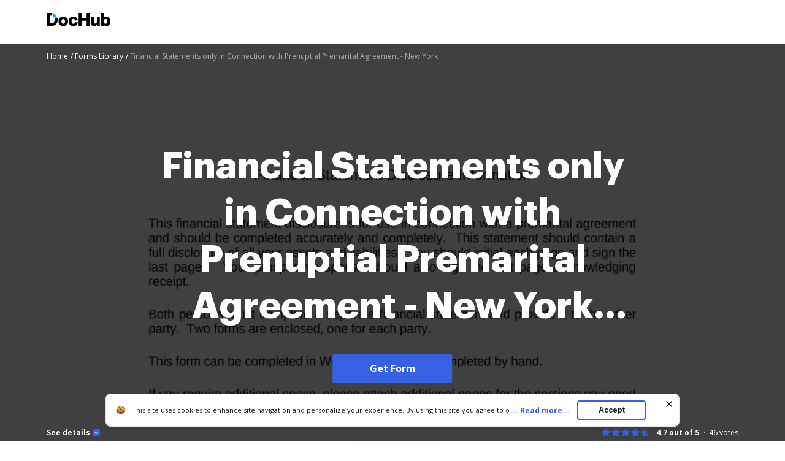

--- FILE ---
content_type: text/plain
request_url: https://www.dochub.com/mtrcs/g/collect?v=2&tid=G-DESM002YVE&gtm=45je61e1v882947858z8866772548za20gzb866772548zd866772548&_p=1768700876430&gcs=G111&gcd=13t3t3t3t5l1&npa=0&dma=0&cid=78873411.1768700879&ecid=250495799&ul=en-us%40posix&sr=1280x720&_fplc=0&ur=US-OH&frm=0&pscdl=noapi&_eu=AgAAAGA&sst.rnd=1935834951.1768700877&sst.tft=1768700876430&sst.lpc=156076974&sst.navt=n&sst.ude=0&sst.sw_exp=1&_s=1&tag_exp=103116026~103200004~104527907~104528501~104684208~104684211~105391253~115938465~115938468~117041587&dl=https%3A%2F%2Fwww.dochub.com%2Ffillable-form%2F154735-financial-statements-only-in-connection-with-prenuptial-premarital-agreement-new-york&sid=1768700878&sct=1&seg=0&dt=Financial%20Statements%20only%20in%20Connection%20with%20Prenuptial%20Premarital%20Agreement%20-%20New%20York%3A%20Fill%20out%20%26%20sign%20online%20%7C%20DocHub&_tu=DA&en=page_view&_fv=1&_nsi=1&_ss=1&ep.exp_guest_id=d054f41dd8.1768700876&ep.user_agent=Mozilla%2F5.0%20(Macintosh%3B%20Intel%20Mac%20OS%20X%2010_15_7)%20AppleWebKit%2F537.36%20(KHTML%2C%20like%20Gecko)%20Chrome%2F131.0.0.0%20Safari%2F537.36%3B%20ClaudeBot%2F1.0%3B%20%2Bclaudebot%40anthropic.com)&ep.server_source=false&tfd=3183&richsstsse
body_size: -74
content:
event: message
data: {"send_pixel":["https://analytics.google.com/g/s/collect?dma=0&npa=0&gcs=G111&gcd=13t3t3t3t5l1&gtm=45j91e61e1v882947858z8866772548z99235464744za20gzb866772548zd866772548&tag_exp=103116026~103200004~104527907~104528501~104684208~104684211~105391253~115938465~115938468~117041587&_is_sw=0&_tu=DA&_gsid=DESM002YVER2weVtREC_Wk-7S3s_JDrg"],"options":{}}

event: message
data: {"send_pixel":["https://stats.g.doubleclick.net/g/collect?v=2&dma=0&npa=0&gcs=G111&gcd=13t3t3t3t5l1&tid=G-DESM002YVE&cid=78873411.1768700879&gtm=45j91e61e1v882947858z8866772548z99235464744za20gzb866772548zd866772548&tag_exp=103116026~103200004~104527907~104528501~104684208~104684211~105391253~115938465~115938468~117041587&_is_sw=0&_tu=DA&aip=1"],"options":{}}

event: message
data: {"send_pixel":["${transport_url}/_/set_cookie?val=4JrAyeOVmD3b8yUL%2BsyumHf%2Bkn0fiNcVeUFQlh4kJ2KVlkjLcEv6vBwKdyUin%2Fzxie%2BGJIGDae5mLIsOznksH5QCTT9dfxwIFMk6iU09XDhK6WeZh1m59njFeig44kXVVIVshjRHSm3P3Udd5W%2FcFykailJlUCpRVa1onP6B7IBSwp%2FGFcQ6R73UJA48BMflvLYygE8%3D&path=${encoded_path}"]}

event: message
data: {"send_pixel":["https://c.bing.com/c.gif?Red3=BACID_350519&vid=237bdc723d3a4306b17e9bcec9a17ecf"]}

event: message
data: {"response":{"status_code":200,"body":""}}



--- FILE ---
content_type: image/svg+xml
request_url: https://cdn.mrkhub.com/dochub-frontend/197/images/_modules/section-footer/create-pdf.svg
body_size: 396
content:
<svg width="16" height="16" viewBox="0 0 16 16" fill="none" xmlns="http://www.w3.org/2000/svg">
<path fill-rule="evenodd" clip-rule="evenodd" d="M13 0H3C1.34315 0 0 1.34315 0 3V13C0 14.6569 1.34315 16 3 16H13C14.6569 16 16 14.6569 16 13V3C16 1.34315 14.6569 0 13 0ZM2 3C2 2.44772 2.44772 2 3 2H13C13.5523 2 14 2.44772 14 3V13C14 13.5523 13.5523 14 13 14H3C2.44772 14 2 13.5523 2 13V3Z" fill="#3661E3"/>
<rect x="7" y="4" width="2" height="8" rx="1" fill="#3661E3"/>
<rect x="4" y="9" width="2" height="8" rx="1" transform="rotate(-90 4 9)" fill="#3661E3"/>
</svg>


--- FILE ---
content_type: text/plain
request_url: https://www.dochub.com/mtrcs/g/collect?v=2&tid=G-DESM002YVE&gtm=45je61e1v882947858za20gzb866772548zd866772548&_p=1768700876430&gcs=G111&gcd=13t3t3t3t5l1&npa=0&dma=0&cid=78873411.1768700879&ecid=250495799&ul=en-us%40posix&sr=1280x720&frm=0&pscdl=noapi&_fplc=0&ur=US-OH&_eu=AAgAAGQ&sst.rnd=1935834951.1768700877&sst.tft=1768700876430&sst.syn=1&sst.lpc=156076974&sst.navt=n&sst.ude=0&sst.sw_exp=1&_s=2&tag_exp=103116026~103200004~104527907~104528501~104684208~104684211~105391253~115938465~115938468~117041587&dl=https%3A%2F%2Fwww.dochub.com%2Ffillable-form%2F154735-financial-statements-only-in-connection-with-prenuptial-premarital-agreement-new-york&sid=1768700878&sct=1&seg=0&dt=Financial%20Statements%20only%20in%20Connection%20with%20Prenuptial%20Premarital%20Agreement%20-%20New%20York%3A%20Fill%20out%20%26%20sign%20online%20%7C%20DocHub&_tu=DA&en=form_page&_c=1&ep.exp_guest_id=d054f41dd8.1768700876&ep.user_agent=Mozilla%2F5.0%20(Macintosh%3B%20Intel%20Mac%20OS%20X%2010_15_7)%20AppleWebKit%2F537.36%20(KHTML%2C%20like%20Gecko)%20Chrome%2F131.0.0.0%20Safari%2F537.36%3B%20ClaudeBot%2F1.0%3B%20%2Bclaudebot%40anthropic.com)&ep.server_source=false&_et=18&tfd=3219&richsstsse
body_size: -675
content:
event: message
data: {"send_pixel":["https://analytics.google.com/g/s/collect?dma=0&npa=0&gcs=G111&gcd=13t3t3t3t5l1&gtm=45j91e61e1v882947858z99235464744za20gzb866772548zd866772548&tag_exp=103116026~103200004~104527907~104528501~104684208~104684211~105391253~115938465~115938468~117041587&_is_sw=0&_tu=DA&_gsid=DESM002YVEXTZNzyoWON8SbS6riwDI_w"],"options":{}}

event: message
data: {"response":{"status_code":200,"body":""}}

